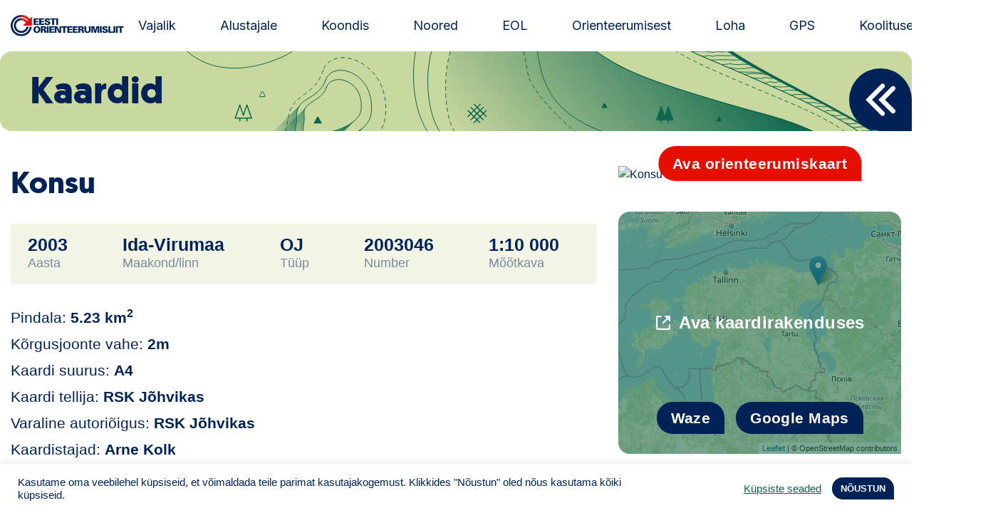

--- FILE ---
content_type: image/svg+xml
request_url: https://orienteerumine.ee/wp-content/themes/eol/assets/dist/img/icon24__outbound--white.svg
body_size: -163
content:
<svg width="24" height="24" fill="none" xmlns="http://www.w3.org/2000/svg"><g clip-path="url(#clip0_1_2)" fill="#fff"><path d="M4.05 22c-.113-.023-.226-.038-.332-.06a2.219 2.219 0 01-1.68-1.779 2.465 2.465 0 01-.038-.4V4.239c0-.95.565-1.763 1.454-2.102.234-.09.483-.136.731-.136H9.77v2.216H4.223v15.56h15.554v-5.553H22v5.727c-.023.113-.03.226-.06.34-.234.866-.784 1.416-1.658 1.65-.106.03-.219.037-.332.06H4.05z"/><path d="M22 10.892c-.052-.053-.113-.105-.165-.165L18.398 7.29c-.015-.015-.03-.038-.045-.06l-6.368 6.368-1.575-1.575 6.353-6.353-3.647-3.647c0-.008.007-.015.007-.023H22v8.892z"/></g><defs><clipPath id="clip0_1_2"><path fill="#fff" transform="translate(2 2)" d="M0 0h20v20H0z"/></clipPath></defs></svg>

--- FILE ---
content_type: image/svg+xml
request_url: https://orienteerumine.ee/wp-content/themes/eol/assets/dist/img/title_bg_pattern.svg
body_size: 3645
content:
<svg xmlns="http://www.w3.org/2000/svg" xmlns:xlink="http://www.w3.org/1999/xlink" viewBox="0 0 1440.9 114"><style>.st33{fill:none;stroke:#0b654e;stroke-linecap:round;stroke-linejoin:round;stroke-miterlimit:10}</style><g id="Layer_1"><defs><path id="SVGID_37_" d="M0 0h1440.9v114H0z"/></defs><clipPath id="SVGID_1_"><use xlink:href="#SVGID_37_" overflow="visible"/></clipPath><path clip-path="url(#SVGID_1_)" fill="#c9d89e" d="M0 0h1440.9v114H0z"/><linearGradient id="SVGID_2_" gradientUnits="userSpaceOnUse" x1="874.988" y1="204.154" x2="1173.894" y2="-46.658"><stop offset="0" stop-color="#0b654e" stop-opacity="0"/><stop offset=".979" stop-color="#0b654e" stop-opacity=".979"/><stop offset="1" stop-color="#0b654e"/></linearGradient><path d="M1220.2 84.7c-42.5-10.9-119.3-31.1-180.3-59.3-34-15.7-53.5-32.7-69.8-47.7l-168.6 1C780.7 21.3 783 89.1 799.3 114l515.9 7.8c.1 0-11.8-15.8-95-37.1z" clip-path="url(#SVGID_1_)" fill="url(#SVGID_2_)"/><linearGradient id="SVGID_3_" gradientUnits="userSpaceOnUse" x1="-2579.171" y1="-3479.08" x2="-2475.225" y2="-3479.08" gradientTransform="scale(1 -1) rotate(45 -5029.367 1986.011)"><stop offset="0" stop-color="#0b654e" stop-opacity="0"/><stop offset=".979" stop-color="#0b654e" stop-opacity=".979"/><stop offset="1" stop-color="#0b654e"/></linearGradient><path clip-path="url(#SVGID_1_)" fill="url(#SVGID_3_)" d="M591.7 78.1l-46 45.9 43.7 43.7 73.5-73.5-73.7 16.9z"/><linearGradient id="SVGID_4_" gradientUnits="userSpaceOnUse" x1="-2585.654" y1="-3482.925" x2="-2477.248" y2="-3482.925" gradientTransform="scale(1 -1) rotate(45 -5029.367 1986.011)"><stop offset="0" stop-color="#0b654e" stop-opacity="0"/><stop offset=".979" stop-color="#0b654e" stop-opacity=".979"/><stop offset="1" stop-color="#0b654e"/></linearGradient><path d="M581.4 77l-45.9 45.9 63.7 57.4 73.5-73.5s-11.9 9.8-20.2 13.1c-2.1.8-20 8-47.3 19.9-8.3 3.6-15.8 3.8-21.1 3.1-4.9-.7-8.6-4.7-9-9.6l-1.3-11.9c-.1-1.7.3-3.5.6-5.2l3-16.6.6-13.5 3.4-9.1z" clip-path="url(#SVGID_1_)" fill="url(#SVGID_4_)"/><g clip-path="url(#SVGID_1_)"><defs><path id="SVGID_42_" d="M747.4-14.8c-3.6 14.6-6 31-6 49.7 0 31.7 7.6 66.9 27.3 88.3"/></defs><defs><path id="SVGID_43_" d="M415.1-8.8C433.4 16.8 483.6 42.4 559.2 8c12.3-5.6 23.6-15.1 34.5-26.6"/></defs><defs><path id="SVGID_44_" d="M914-11.4c7.2 65.7 21.3 144.6 253.8 147.2 349.1 4-15.7-53.9-129.7-110.8-22.6-11.3-40.5-23.2-54.6-35.2"/></defs><defs><path id="SVGID_45_" d="M786.4 124.1c-12.8-13.5-24.9-38-24.9-83.5 0-15.3 3-35 9.5-54.6"/></defs><clipPath id="SVGID_5_"><use xlink:href="#SVGID_42_" overflow="visible"/></clipPath><clipPath id="SVGID_6_" clip-path="url(#SVGID_5_)"><use xlink:href="#SVGID_43_" overflow="visible"/></clipPath><clipPath id="SVGID_7_" clip-path="url(#SVGID_6_)"><use xlink:href="#SVGID_44_" overflow="visible"/></clipPath><clipPath id="SVGID_9_" clip-path="url(#SVGID_7_)"><use xlink:href="#SVGID_45_" overflow="visible"/></clipPath><use xlink:href="#SVGID_42_" overflow="visible" fill="none" stroke="#0b654e" stroke-miterlimit="10"/><use xlink:href="#SVGID_43_" overflow="visible" fill="none" stroke="#0b654e" stroke-miterlimit="10"/><use xlink:href="#SVGID_44_" overflow="visible" fill="none" stroke="#0b654e" stroke-miterlimit="10"/><use xlink:href="#SVGID_45_" overflow="visible" fill="none" stroke="#0b654e" stroke-miterlimit="10"/></g><path d="M1314.2 126c17.1-18.6-194.4-60-276.3-100.9-114-56.9-107.2-131.3-107.2-131.3" clip-path="url(#SVGID_1_)" fill="none" stroke="#0b654e" stroke-linecap="round" stroke-linejoin="round" stroke-miterlimit="10"/><g clip-path="url(#SVGID_1_)"><defs><path id="SVGID_50_" d="M1097.8-178.3s-63.8-4.6-59.9 45.8c3.8 50.4-5.3 92.4 112.6 142.4s218.6 93.3 249.5 133.4c30.9 40.1 53 7.5-32.6-41.3s-151.8-77.5-190-106.9c-81.8-62.9-74.3-120.8-21.2-136.8s-58.4-36.6-58.4-36.6z"/></defs><clipPath id="SVGID_10_"><use xlink:href="#SVGID_50_" overflow="visible"/></clipPath><g clip-path="url(#SVGID_10_)"><path class="st33" d="M1285.8 73.5c3.1 0 3.1-1 6.2-1s3.1.5 6.2.5 3.1-.1 6.2-.1 3.1 1.2 6.2 1.2 3.1-.2 6.2-.2 3.1.2 6.2.2 3.1-.4 6.2-.4 3.1-.6 6.2-.6m-49.6 6.3c3.1 0 3.1-1 6.2-1s3.1 1.3 6.2 1.3 3.1-.3 6.2-.3 3.1-1.2 6.2-1.2 3.1.6 6.2.6 3.1-.1 6.2-.1 3.1 1.2 6.2 1.2 3.1-.2 6.2-.2 3.1-1.3 6.2-1.3 3.1.1 6.2.1m-43.4 6.3c3.1 0 3.1-.2 6.2-.2s3.1.9 6.2.9 3.1-1.2 6.2-1.2 3.1-.2 6.2-.2 3.1.9 6.2.9h6.2c3.1 0 3.1-.3 6.2-.3s3.1-.3 6.2-.3m-37.3 6.2c3.1 0 3.1-.5 6.2-.5s3.1.5 6.2.5 3.1.8 6.2.8 3.1-.8 6.2-.8 3.1-.3 6.2-.3 3.1-.5 6.2-.5 3.1.3 6.2.3 3.1.9 6.2.9m-37.3 5.7c3.1 0 3.1-.1 6.2-.1s3.1-.4 6.2-.4 3.1-.4 6.2-.4 3.1-.1 6.2-.1 3.1.1 6.2.1 3.1.9 6.2.9 3.1.2 6.2.2m-37.2 5.4c3.1 0 3.1.4 6.2.4s3.1-1.1 6.2-1.1 3.1 1.2 6.2 1.2 3.1-.5 6.2-.5 3.1-.7 6.2-.7 3.1 1.2 6.2 1.2 3.1-1.1 6.2-1.1m-31.1 5.3c3.1 0 3.1-.1 6.2-.1s3.1 1.1 6.2 1.1 3.1-.7 6.2-.7 3.1-.3 6.2-.3 3.1.7 6.2.7 3.1-.8 6.2-.8m-31 6.1c3.1 0 3.1.2 6.2.2s3.1.6 6.2.6 3.1-.9 6.2-.9 3.1-.2 6.2-.2 3.1-.1 6.2-.1 3.1 1.4 6.2 1.4"/></g><g clip-path="url(#SVGID_10_)"><path class="st33" d="M1118.4 1.3c3.1 0 3.1 1.3 6.2 1.3s3.1-.1 6.2-.1 3.1-1.4 6.2-1.4 3.1-.1 6.2-.1 3.1-.1 6.2-.1 3.1.7 6.2.7 3.1.9 6.2.9 3.1-1.4 6.2-1.4 3.1.9 6.2.9 3.1-1.1 6.2-1.1 3.1 1.3 6.2 1.3 3.1-1.1 6.2-1.1m-62.1 7.2c3.1 0 3.1-.9 6.2-.9h6.2c3.1 0 3.1.6 6.2.6s3.1-.9 6.2-.9 3.1.8 6.2.8 3.1-1 6.2-1 3.1.1 6.2.1 3.1.2 6.2.2h6.2c3.1 0 3.1-.3 6.2-.3s3.1.8 6.2.8m-55.8 6.1c3.1 0 3.1.1 6.2.1s3.1-.5 6.2-.5 3.1-.3 6.2-.3 3.1-.1 6.2-.1 3.1-.2 6.2-.2h6.2c3.1 0 3.1.3 6.2.3s3.1.3 6.2.3 3.1-.6 6.2-.6 3.1 1.3 6.2 1.3 3.1-.4 6.2-.4m-55.9 5.8c3.1 0 3.1-.7 6.2-.7s3.1-.3 6.2-.3 3.1 1.4 6.2 1.4 3.1-.8 6.2-.8 3.1-.5 6.2-.5 3.1.9 6.2.9 3.1.1 6.2.1 3.1-.5 6.2-.5 3.1.7 6.2.7 3.1-1.4 6.2-1.4m-43.5 7.1c3.1 0 3.1-.6 6.2-.6s3.1-.6 6.2-.6 3.1.8 6.2.8 3.1.3 6.2.3 3.1-.1 6.2-.1 3.1-1 6.2-1 3.1-.3 6.2-.3h6.2c3.1 0 3.1.1 6.2.1m-43.5 5.8c3.1 0 3.1.7 6.2.7s3.1-.8 6.2-.8 3.1.3 6.2.3 3.1.1 6.2.1 3.1.1 6.2.1 3.1.2 6.2.2 3.1.9 6.2.9 3.1-1 6.2-1 3.1.3 6.2.3"/></g><g clip-path="url(#SVGID_10_)"><path class="st33" d="M1186.2 32.7c3.1 0 3.1.8 6.2.8s3.1.3 6.2.3 3.1-.1 6.2-.1 3.1-1 6.2-1 3.1-.3 6.2-.3h6.2c3.1 0 3.1.1 6.2.1s3.1 1.3 6.2 1.3 3.1-1.5 6.2-1.5m-43.4 6.3c3.1 0 3.1.7 6.2.7s3.1-1.1 6.2-1.1 3.1.2 6.2.2 3.1.2 6.2.2 3.1.4 6.2.4 3.1-1.2 6.2-1.2 3.1 1 6.2 1 3.1-.1 6.2-.1 3.1-.8 6.2-.8 3.1 1.5 6.2 1.5m-55.8 4.7c3.1 0 3.1.4 6.2.4s3.1-.5 6.2-.5h6.2c3.1 0 3.1.5 6.2.5s3.1.8 6.2.8 3.1-1.5 6.2-1.5 3.1 1 6.2 1 3.1-1 6.2-1 3.1.5 6.2.5 3.1.4 6.2.4 3.1.5 6.2.5m-49.7 4.6c3.1 0 3.1-.4 6.2-.4s3.1 1.3 6.2 1.3 3.1-.3 6.2-.3 3.1-.1 6.2-.1 3.1.6 6.2.6 3.1.2 6.2.2 3.1-.6 6.2-.6 3.1-.2 6.2-.2h6.2c3.1 0 3.1.8 6.2.8m-43.5 4.7c3.1 0 3.1.5 6.2.5s3.1-.8 6.2-.8 3.1 1.1 6.2 1.1 3.1-1.1 6.2-1.1 3.1.1 6.2.1 3.1.7 6.2.7 3.1-.3 6.2-.3h.9c3.1 0 3.1-.5 6.2-.5m-32 6.4c3.1 0 3.1-.5 6.2-.5s3.1 1 6.2 1 3.1-1 6.2-1 3.1.3 6.2.3h.9c3.1 0 3.1.6 6.2.6s3.1-.4 6.2-.4 3.1-.2 6.2-.2m-32 5.6c3.1 0 3.1.4 6.2.4s3.1-.1 6.2-.1l.9-.3c3.1 0 3.1-.2 6.2-.2s3.1.4 6.2.4 3.1.7 6.2.7h6.2"/></g><use xlink:href="#SVGID_50_" overflow="visible" fill="none" stroke="#0b654e" stroke-miterlimit="10"/><path d="M1097.3-175h-.8l-1.1-.1c-.7 0-1.5-.1-2.2-.1h-4.5c-3 .1-6 .3-8.9.7-3 .4-5.9.9-8.8 1.6-2.9.7-5.7 1.6-8.4 2.7s-5.4 2.4-7.8 4c-2.4 1.6-4.7 3.4-6.7 5.5l-.7.8c-.2.3-.5.6-.7.8l-1.3 1.7-1.2 1.8-.6.9-.5 1c-.3.7-.7 1.3-1 2l-.8 2.1c-.1.3-.3.7-.4 1l-.3 1.1-.6 2.1c-.2.7-.3 1.5-.4 2.2-.1.7-.3 1.5-.3 2.2l-.2 2.2c0 .7-.1 1.5-.1 2.2 0 1.5 0 3 .1 4.5l.2 4.6c.3 6.2.4 12.3.7 18.5.3 6.1.8 12.3 1.8 18.3 1 6.1 2.5 12 4.6 17.8 4.2 11.5 11.2 21.9 19.8 30.7 2.1 2.3 4.4 4.3 6.6 6.4l3.5 3 1.8 1.5 1.8 1.4 3.6 2.8 3.8 2.7c2.5 1.8 5.1 3.5 7.7 5.2 10.4 6.7 21.2 12.5 32.3 17.9 11.1 5.4 22.4 10.2 33.8 15 45.4 19.3 90.9 38.5 135.2 60.2 11.1 5.4 22.1 11 32.9 16.9 10.8 5.9 21.6 12 31.9 18.8 10.4 6.7 20.4 13.9 29.5 22.5 1.1 1.1 2.2 2.1 3.3 3.3l3.2 3.4 3 3.6c1 1.2 1.9 2.4 2.9 3.6 2 2.3 4.1 4.5 6.4 6.6 2.3 2 4.7 3.9 7.3 5.4 1.3.7 2.7 1.4 4.1 1.8 1.4.4 2.9.6 4 .1 1.1-.4 1.6-1.6 1.6-3s-.4-2.8-1-4.2c-1.1-2.7-2.8-5.3-4.6-7.8-1.8-2.4-3.8-4.7-5.9-6.9-4.2-4.4-8.8-8.5-13.6-12.3-4.8-3.8-9.8-7.4-14.9-10.8-5.1-3.4-10.3-6.6-15.7-9.7-5.3-3.1-10.7-6-16.1-9-10.8-6-21.6-11.8-32.5-17.7-21.7-11.6-43.7-22.9-65.6-34.3-10.9-5.7-21.9-11.5-32.7-17.5-10.8-6-21.6-12.1-32-18.8l-7.7-5.2c-2.6-1.8-5.1-3.6-7.6-5.5s-4.9-3.8-7.4-5.7c-2.4-1.9-4.8-4-7.2-6-9.5-8.1-18.3-17-26.2-26.7-2-2.4-3.9-5-5.7-7.5-.9-1.3-1.8-2.6-2.6-3.9l-1.3-2c-.4-.7-.8-1.4-1.2-2-3.3-5.4-6.1-11.1-8.3-17.1-2.2-6-3.7-12.4-4.1-19-.4-6.5.5-13.3 2.7-19.6l.4-1.2c.1-.4.3-.8.5-1.2l1-2.3c.3-.8.8-1.5 1.2-2.2l1.3-2.2c.9-1.4 1.9-2.8 2.9-4.1l1.6-1.9c.5-.6 1.1-1.3 1.7-1.9 4.6-4.8 10.1-8.7 15.9-11.7 2.9-1.5 5.9-2.8 9-3.9l4.6-1.5c1.4-.4 2.8-.9 4.1-1.4.6-.3 1.3-.5 1.9-.8l.9-.4.9-.5c1.1-.6 2.1-1.3 2.6-1.8 0-.1.1-.1.2-.2l.1-.1v-.1s0-.1.1-.1v.1c-.1-.1-.1-.2-.2-.4-.2-.3-.6-.7-1-1.1-.8-.8-1.9-1.5-3.1-2.2-1.2-.7-2.4-1.4-3.7-2-2.6-1.3-5.3-2.4-8.1-3.5-5.6-2.1-11.4-4-17.3-5.7-5.9-1.7-11.8-3.3-17.7-4.7-3-.7-6-1.4-8.9-2.1l-4.5-1-4.3-.6zm.9-6.6l2.5.4 2.3.4 4.6.9c3 .6 6.1 1.2 9.1 1.9 6.1 1.3 12.1 2.7 18.2 4.3 6 1.6 12 3.4 18 5.5 3 1.1 6 2.2 8.9 3.6 1.5.7 3 1.5 4.4 2.3 1.5.9 3 1.9 4.4 3.2.7.6 1.5 1.4 2.2 2.3.3.5.7 1 1 1.6.3.6.6 1.2.7 2 .2.7.2 1.6.2 2.4-.1.8-.2 1.7-.5 2.3-.1.4-.3.7-.4 1-.2.3-.3.6-.5.9l-.3.4-.3.4-.6.7c-1.6 1.7-3.2 2.7-4.8 3.6l-1.2.6-1.2.5c-.8.4-1.6.7-2.4 1-1.6.6-3.1 1.1-4.7 1.6l-4.2 1.4c-2.7 1-5.5 2.1-8 3.3-5.2 2.6-10 5.7-14 9.7l-1.5 1.5-1.4 1.6c-.9 1.1-1.7 2.2-2.5 3.4l-1.1 1.8c-.4.6-.8 1.2-1 1.8l-.9 1.9c-.2.3-.3.6-.5 1l-.4 1c-2.1 5.2-3 10.9-2.8 16.7.1 5.8 1.3 11.6 3.1 17.2 1.9 5.6 4.3 11.1 7.4 16.3.4.7.7 1.3 1.1 2l1.2 1.9c.8 1.3 1.6 2.6 2.5 3.8 1.8 2.5 3.5 5 5.4 7.3 7.5 9.6 16.1 18.3 25.2 26.4 2.3 2 4.6 4 7 5.9 2.4 1.9 4.7 3.9 7.2 5.7 2.5 1.8 4.9 3.7 7.4 5.4l7.6 5.2c20.5 13.5 42.3 25.1 64 36.8 21.8 11.6 43.6 23.1 65.3 34.9 10.8 5.9 21.6 11.9 32.4 18 5.4 3.1 10.7 6.1 16.1 9.2 5.3 3.2 10.6 6.5 15.7 9.9 5.1 3.5 10.1 7.1 15 11 4.8 3.9 9.5 8.1 13.7 12.6 2.1 2.3 4.2 4.6 6 7.2 1.8 2.5 3.5 5.2 4.7 8.2.6 1.5 1.1 3.1 1 4.8 0 .9-.1 1.8-.6 2.6-.4.9-1.2 1.6-2.1 1.9-.9.4-1.8.4-2.6.4-.9 0-1.7-.2-2.5-.5-1.6-.5-3-1.2-4.4-2-1.4-.8-2.7-1.7-3.9-2.6l-3.6-3c-2.3-2.1-4.4-4.4-6.4-6.8-1-1.2-2-2.4-2.9-3.6l-2.9-3.6-3.1-3.4c-1-1.1-2.2-2.2-3.3-3.3-8.9-8.5-18.8-15.8-29.1-22.6-10.3-6.8-21-13-31.8-18.9-10.8-5.9-21.8-11.5-32.9-16.9-22.2-10.8-44.7-21-67.2-30.9-22.6-9.9-45.2-19.7-67.9-29.3-22.7-9.6-45.4-19.7-66.2-33.1-2.6-1.7-5.2-3.4-7.7-5.2l-3.8-2.7-3.7-2.8-1.8-1.4-1.8-1.5-3.5-3c-2.2-2.1-4.6-4.2-6.7-6.4-8.7-8.8-15.8-19.3-20.3-30.9-4.5-11.6-6.3-24-7.3-36.3-.5-6.2-.9-12.3-1.4-18.5l-.4-4.6c-.1-1.5-.2-3.1-.3-4.7-.1-.8 0-1.6 0-2.4l.1-2.4c0-.8.2-1.6.2-2.4l.3-2.4.5-2.4.3-1.2c.1-.4.2-.8.4-1.2l.7-2.3c.3-.8.6-1.5 1-2.2l.5-1.1c.2-.4.4-.7.6-1.1l1.2-2.1 1.4-2c.2-.3.5-.7.7-1l.8-.9c2.1-2.5 4.6-4.7 7.2-6.6 2.6-1.9 5.5-3.5 8.4-4.8 2.9-1.4 6-2.4 9-3.3 3.1-.9 6.2-1.6 9.3-2.1 3.1-.5 6.3-.9 9.5-1.2 1.6-.1 3.2-.2 4.8-.2h4.2c.1.3.2.3.7.3z" fill="#0b654e"/></g><g clip-path="url(#SVGID_1_)"><path d="M614.7 27.6C601 67 571.5 58.2 565.5 94.3c-6.1 36.5-12.6 56.1 37.4 57.2s93.8-23.7 98.5-55.7c11.7-79.5-73-107.7-86.7-68.2z" fill="none" stroke="#0b654e" stroke-linecap="round" stroke-linejoin="round" stroke-miterlimit="10" stroke-dasharray="5"/><path class="st33" d="M618.3 41c-10.2 29.3-41.7 23.5-40.8 50.6.9 27.1-17.3 39.1 19.8 39.9 37.1.8 80.9-17.7 84.4-41.5 8.6-59-53.2-78.3-63.4-49z"/><path d="M619.2 51.4c-6.9 21.4-33.4 19.3-31.3 38.4 2.2 19.2-12.3 28.8 18.6 27 31-1.8 59.9-17.1 61.5-34.2 4.1-42.3-41.9-52.6-48.8-31.2z" fill="#c9d89e" stroke="#0b654e" stroke-linecap="round" stroke-linejoin="round" stroke-miterlimit="10"/></g><g clip-path="url(#SVGID_1_)"><path d="M896.2 1.3c3.1 14 4.8 27.4 7 35.6 4.3 15.8 36.1 55 69.5 79.5" fill="none" stroke="#0b654e" stroke-linecap="round" stroke-linejoin="round" stroke-dasharray="4.8457,4.8457"/></g><g clip-path="url(#SVGID_1_)"><path d="M799.1 113.4c-3.8-6.1-6.8-13.3-8.7-22-5.7-26.1-5.9-65 3.6-92" fill="none" stroke="#0b654e" stroke-linecap="round" stroke-linejoin="round" stroke-dasharray="4.9703,4.9703"/></g><path d="M1024.5-83.9c5.2 9.4 24 59.5 127.9 106.8s175.1 68 211.2 104.9" clip-path="url(#SVGID_1_)" fill="none" stroke="#0b654e" stroke-linecap="round" stroke-linejoin="round" stroke-miterlimit="10" stroke-dasharray="5"/><path d="M841 88.3l3.5-3.5c.4-.5.4-1.2 0-1.6-.5-.4-1.2-.4-1.6 0l-3.5 3.5-2.7-2.7 3.6-3.6c.4-.4.4-1.2 0-1.6-.4-.4-1.2-.4-1.6 0l-3.6 3.6-2.7-2.7 3.5-3.5c.5-.4.5-1.2 0-1.6-.4-.5-1.2-.5-1.6 0l-3.5 3.5-3.5-3.5c-.4-.5-1.2-.5-1.6 0-.4.4-.5 1.2 0 1.6l3.5 3.5-2.8 2.8-3.5-3.5c-.4-.5-1.2-.5-1.6 0-.5.4-.5 1.2 0 1.6l3.5 3.5-2.7 2.7-3.5-3.5c-.4-.4-1.2-.4-1.6 0-.4.4-.4 1.2 0 1.6l3.5 3.5-3.5 3.5c-.5.4-.5 1.2 0 1.6.2.2.5.3.8.3.3 0 .6-.1.8-.3l3.5-3.5 2.8 2.8-3.7 3.7c-.4.4-.4 1.2 0 1.6.2.2.5.3.8.3.3 0 .6-.1.8-.3l3.7-3.7L829 97l-3.5 3.5c-.4.5-.4 1.2 0 1.6.2.2.5.3.8.3.3 0 .6-.1.8-.3l3.5-3.5 3.5 3.5c.2.2.5.3.8.3.3 0 .6-.1.8-.3.4-.4.4-1.2 0-1.6l-3.5-3.5 2.7-2.7 3.5 3.6c.2.2.5.3.8.3.3 0 .6-.1.8-.3.5-.4.5-1.2 0-1.6l-3.5-3.6 2.8-2.8 3.5 3.5c.2.2.5.3.8.3.3 0 .6-.1.8-.3.4-.4.5-1.2 0-1.6l-3.4-3.5zm-10.4-7.1l2.7 2.7-2.8 2.8-2.7-2.8 2.8-2.7zm-7.1 7.1l2.7-2.7 2.7 2.8-2.7 2.7-2.7-2.8zm7.1 7.1l-2.7-2.7 2.7-2.7 2.7 2.7-2.7 2.7zm4.3-4.3l-2.7-2.7 2.8-2.8 2.7 2.7-2.8 2.8z" clip-path="url(#SVGID_1_)" fill="#0b654e" stroke="#c9d89e" stroke-miterlimit="10"/><path d="M514.7 94.6l-6.4-18.7c-.1-.3-.4-.5-.7-.5-.3 0-.6.2-.7.5l-4.3 12.5-4.3-12.5c-.1-.3-.4-.5-.7-.5s-.6.2-.7.5l-6.4 18.7c-.1.2 0 .5.1.7.1.2.4.3.6.3h5.6v3.1c0 .4.3.8.8.8s.8-.3.8-.8v-3.1h8.4v3.1c0 .4.3.8.8.8.4 0 .8-.3.8-.8v-3.1h5.6c.2 0 .5-.1.6-.3.1-.2.2-.4.1-.7zm-22.4-.5l5.3-15.5 4.3 12.5c.1.3.4.5.7.5s.6-.2.7-.5l4.3-12.5 5.3 15.5h-20.6zm614 2.9l-6.4-18.7c-.1-.3-.4-.5-.7-.5s-.6.2-.7.5l-4.3 12.5-4.3-12.5c-.1-.3-.4-.5-.7-.5-.3 0-.6.2-.7.5l-6.4 18.7c-.1.2 0 .5.1.7.1.2.4.3.6.3h5.6v3.1c0 .4.3.8.8.8s.8-.3.8-.8V98h8.4v3.1c0 .4.3.8.8.8s.8-.3.8-.8V98h5.6c.2 0 .5-.1.6-.3.1-.2.2-.5.1-.7zm-22.4-.5l5.3-15.5 4.3 12.5c.1.3.4.5.7.5s.6-.2.7-.5l4.3-12.5 5.3 15.5h-20.6z" clip-path="url(#SVGID_1_)" fill="#0b654e"/><path d="M1083.9 96.5l5.3-15.5 4.3 12.5c.1.3.4.5.7.5s.6-.2.7-.5l4.3-12.5 5.3 15.5h-20.6z" clip-path="url(#SVGID_1_)" fill="#0b654e"/><path d="M1408.3 75.7l-3.3 5.7c-.2.4.1.9.5.9h6.6c.5 0 .7-.5.5-.9l-3.3-5.7c-.2-.4-.8-.4-1 0z" clip-path="url(#SVGID_1_)" fill="none" stroke="#0b654e" stroke-miterlimit="10"/><path d="M1391.8 85l-3.4 5.9c-.2.4.1.9.5.9h6.9c.5 0 .8-.5.5-.9l-3.4-5.9c-.3-.4-.9-.4-1.1 0zm-7-47.8l-3.4 5.9c-.2.4.1.9.5.9h6.9c.5 0 .8-.5.5-.9l-3.4-5.9c-.3-.4-.9-.4-1.1 0zM1170 92.8l-3.4 5.9c-.2.4.1.9.5.9h6.9c.5 0 .8-.5.5-.9l-3.4-5.9c-.2-.4-.8-.4-1.1 0zm-161-19l-3.4 5.9c-.2.4.1.9.5.9h6.9c.5 0 .8-.5.5-.9l-3.4-5.9c-.3-.4-.9-.4-1.1 0z" clip-path="url(#SVGID_1_)" fill="#0b654e"/><path d="M528.7 57.8l-3.4 5.9c-.2.4.1.9.5.9h6.9c.5 0 .8-.5.5-.9l-3.4-5.9c-.2-.4-.8-.4-1.1 0z" clip-path="url(#SVGID_1_)" fill="none" stroke="#0b654e" stroke-miterlimit="10"/><path d="M606.4 92.9l-4.7 8.1c-.3.6.1 1.3.7 1.3h9.3c.7 0 1.1-.7.7-1.3l-4.7-8.1c-.2-.6-1-.6-1.3 0z" clip-path="url(#SVGID_1_)" fill="#0b654e"/></g></svg>

--- FILE ---
content_type: image/svg+xml
request_url: https://orienteerumine.ee/wp-content/themes/eol/assets/dist/img/x.svg
body_size: -447
content:
<svg width="24" height="24" fill="none" xmlns="http://www.w3.org/2000/svg"><path d="M1.333 22.667a1.886 1.886 0 010-2.667L18.667 2.667a3.771 3.771 0 015.333 0l-20 20a1.886 1.886 0 01-2.667 0z" fill="#002256"/><path d="M1.333 1.333a1.886 1.886 0 012.667 0l17.333 17.334a3.771 3.771 0 010 5.333l-20-20a1.886 1.886 0 010-2.667z" fill="#002256"/></svg>